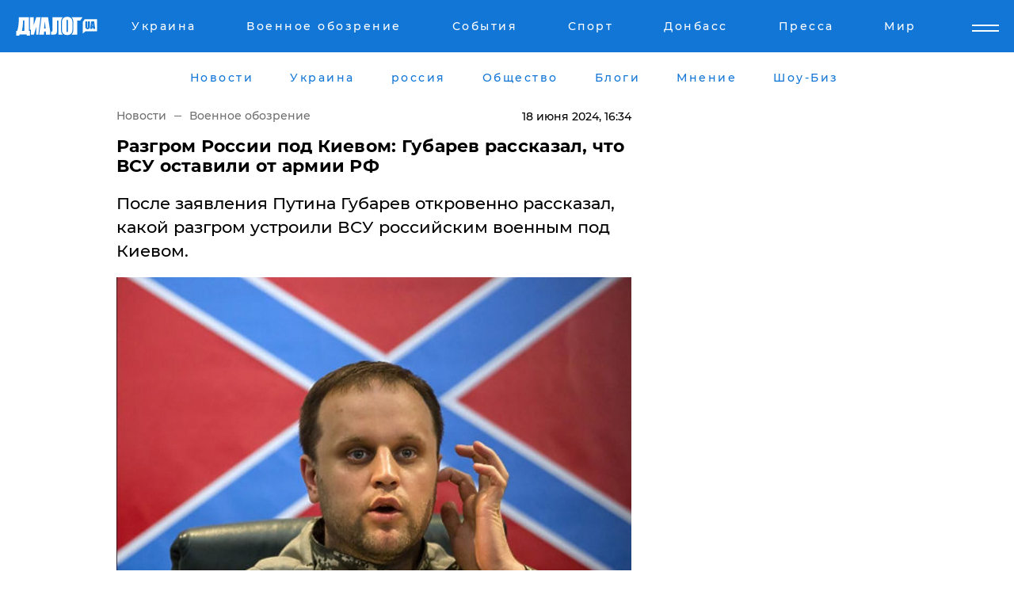

--- FILE ---
content_type: text/html; charset=UTF-8
request_url: https://www.dialog.ua/war/296928_1718717354
body_size: 11920
content:
<!DOCTYPE html>
<html xmlns="http://www.w3.org/1999/xhtml" dir="ltr" lang="ru" xmlns:og="http://ogp.me/ns#">
<head>
    <meta http-equiv="Content-Type" content="text/html; charset=utf-8" />
    <meta name="viewport" content="width=device-width, initial-scale=1">

    <title>Разгром России под Киевом: Губарев рассказал, что ВСУ оставили от армии РФ - | Диалог.UA</title>
    <meta name="description" content="После заявления Путина Губарев откровенно рассказал, какой разгром устроили ВСУ российским военным под Киевом.">
    <meta name="keywords" content=", ​путин, война, заявление, губарев, вранье, обвинить, киев, наступление, россия укр нет, последние новости дня">
    <link rel="canonical" href="https://www.dialog.ua/war/296928_1718717354"/>
    
                        <link rel="amphtml" href="https://www.dialog.ua/war/296928_1718717354/amp">
            
     <meta http-equiv="x-dns-prefetch-control" content="on">
 <link rel="dns-prefetch" href="//google-analytics.com">
 <link rel="dns-prefetch" href="//connect.facebook.net">
 <link rel="dns-prefetch" href="//securepubads.g.doubleclick.net">
 <link rel="preconnect" href="//securepubads.g.doubleclick.net">
 <link rel="dns-prefetch" href="//cm.g.doubleclick.net">
 <link rel="preconnect" href="//cm.g.doubleclick.net">
 <link rel="dns-prefetch" href="//counter.yadro.ru">
 <link rel="dns-prefetch" href="//www.googletagmanager.com/">
 <link rel='dns-prefetch' href='https://ajax.googleapis.com'/>
    <meta name='yandex-verification' content='7fdab9f0679cc6c0'/>

    <!-- news_keywords (only for news/index) -->
            <meta name="news_keywords" content=", ​путин, война, заявление, губарев, вранье, обвинить, киев, наступление, россия укр нет, последние новости дня">
    
    <meta name="author" content="Dialog.ua">
    <link rel="shortcut icon" href="/favicon.ico">

            <link rel="stylesheet" href="/css/style.min.css?ver=12" type="text/css">
    
    <style>
        /** =================== MONTSERRAT =================== **/

        /** Montserrat Thin **/
        @font-face {
            font-family: "Montserrat";
            font-display: swap;
            font-weight: 100;
            font-style: normal;
            src: url("/css/fonts/Montserrat-Thin.woff2") format("woff2"),
            url("/css/fonts/Montserrat-Thin.woff") format("woff");
        }

        /** Montserrat Thin-Italic **/
        @font-face {
            font-family: "Montserrat";
            font-display: swap;
            font-weight: 100;
            font-style: italic;
            src: url("/css/fonts/Montserrat-ThinItalic.woff2") format("woff2"),
            url("/css/fonts/Montserrat-ThinItalic.woff") format("woff");
        }

        /** Montserrat Light **/
        @font-face {
            font-family: "Montserrat";
            font-display: swap;
            font-weight: 300;
            font-style: normal;
            src: url("/css/fonts/Montserrat-Light.woff2") format("woff2"),
            url("/css/fonts/Montserrat-Light.woff") format("woff");
        }

        /** Montserrat Light-Italic **/
        @font-face {
            font-family: "Montserrat";
            font-display: swap;
            font-weight: 300;
            font-style: italic;
            src: url("/css/fonts/Montserrat-LightItalic.woff2") format("woff2"),
            url("/css/fonts/Montserrat-LightItalic.woff") format("woff");
        }


        /** Montserrat Medium **/
        @font-face {
            font-family: "Montserrat";
            font-display: swap;
            font-weight: 500;
            font-style: normal;
            src: url("/css/fonts/Montserrat-Medium.woff2") format("woff2"),
            url("/css/fonts/Montserrat-Medium.woff") format("woff");
        }

        /** Montserrat Bold **/
        @font-face {
            font-family: "Montserrat";
            font-display: swap;
            font-weight: 600;
            font-style: normal;
            src: url("/css/fonts/Montserrat-Bold.woff2") format("woff2"),
            url("/css/fonts/Montserrat-Bold.woff") format("woff");
        }

        /** Montserrat ExtraBold **/
        @font-face {
            font-family: "Montserrat";
            font-display: swap;
            font-weight: 800;
            font-style: normal;
            src: url("/css/fonts/Montserrat-ExtraBold.woff2") format("woff2"),
            url("/css/fonts/Montserrat-ExtraBold.woff") format("woff");
        }
    </style>

    <!-- og meta -->
    <!-- Facebook Meta -->
    <meta property="fb:app_id" content="1010365385685044" />
    <meta property="og:url" content="https://www.dialog.ua/war/296928_1718717354" />
    <meta property="og:site_name" content="Диалог.UA" />
    <meta property="og:title" content='Разгром России под Киевом: Губарев рассказал, что ВСУ оставили от армии РФ' />
    <meta property="og:type" content="article">
    <meta property="og:description" content='После заявления Путина Губарев откровенно рассказал, какой разгром устроили ВСУ российским военным под Киевом.' />
    <meta property="og:image" content="https://www.dialog.ua/images/news/f068801cc82d181e50dfbadccc3ddce2.jpg" />
            <meta property="og:image:width" content="961" />
        <meta property="og:image:height" content="717" />
    <!-- Twitter Meta -->
<meta name="twitter:card" content="summary_large_image">
<meta name="twitter:site" content="@Dialog_UA">
<meta name="twitter:creator" content="@Dialog_UA">
<meta name="twitter:title" content="Разгром России под Киевом: Губарев рассказал, что ВСУ оставили от армии РФ">
<meta name="twitter:description" content="После заявления Путина Губарев откровенно рассказал, какой разгром устроили ВСУ российским военным под Киевом.">
<meta name="twitter:image" content="https://www.dialog.ua/images/news/f068801cc82d181e50dfbadccc3ddce2.jpg">
<meta name="twitter:domain" content="www.dialog.ua>">    <meta name="google-site-verification" content="jZKJrW_rC4oKR50hCSQ9LFM1XjJbWaQQnPgLYvrSx00" />

    <!-- Google tag (gtag.js) -->
    <script async src="https://www.googletagmanager.com/gtag/js?id=G-HJDW518ZWK" type="7bb48f0c24ee3ec39483b5e0-text/javascript"></script>
    <script type="7bb48f0c24ee3ec39483b5e0-text/javascript">
      window.dataLayer = window.dataLayer || [];
      function gtag(){dataLayer.push(arguments);}
      gtag('js', new Date());

      gtag('config', 'G-HJDW518ZWK');
    </script>
    
    <link rel="manifest" href="/manifest.json">

    <link rel="alternate" hreflang="ru" href="https://www.dialog.ua/war/296928_1718717354" />
    
    <link rel="apple-touch-icon" href="/img/apple-touch-icon.png">

    </head>
<body>
<div class="overlay"></div>

<div class="header_contn">
    <header class="sticky">
        <div class="container">
            <div class="header-content">
                <div class="header-logo">

                    
                    
                    <a href="https://www.dialog.ua" class="logo">
                        <img src="/css/images/logo.svg" class="logo-main" alt="" width="103" height="24">
                    </a>
                </div>

                <nav>
                    <div class="nav-menu">
                        <ul class="main-menu">
                                                                <li><a href="https://www.dialog.ua/ukraine"><span>Украина</span></a></li>
                                                                    <li><a href="https://www.dialog.ua/war"><span>Военное обозрение</span></a></li>
                                                                    <li><a href="https://daily.dialog.ua/"><span>События</span></a></li>
                                                                    <li><a href="https://sport.dialog.ua/"><span>Спорт</span></a></li>
                                                                    <li><a href="https://www.dialog.ua/tag/274"><span>Донбасс</span></a></li>
                                                                    <li><a href="https://www.dialog.ua/press-release"><span>Пресса</span></a></li>
                                                                    <li><a href="https://www.dialog.ua/world"><span>Мир</span></a></li>
                                                        </ul>
                    </div>

                    <span class="mask"></span>
                </nav>

            </div>
    </div>
    <!-- выпадающее меню -->
    <div class="mobile-nav-wrap" role="navigation">
        <div class="mobile-header-nav ">

            <div class="menu-content">

                <div class="mobile-menu-head">

                    <a class="mobile-menu-head__close" href="#">
                        <img src="/css/images/menu-close.svg" alt="">
                    </a>

                    <span class="mobile-menu-head__logo"><a href=""> <img src="/css/images/logo.svg" alt=""></a></span>

                    <div class="language-selection__mob-menu"><a href="">UA</a></div>
                </div>

                
                <div class="menu-column">
                                                                                <span class="menu-column__title">Главная</span>
                                        <ul>

                                                    <li><a href="https://www.dialog.ua/news"><span>Все новости</span></a></li>
                                                    <li><a href="https://www.dialog.ua/russia"><span>россия</span></a></li>
                                                    <li><a href="https://www.dialog.ua/world"><span>Мир</span></a></li>
                                                    <li><a href="https://www.dialog.ua/war"><span>Военное обозрение</span></a></li>
                                                    <li><a href="https://www.dialog.ua/science"><span>Наука и Техника</span></a></li>
                                                    <li><a href="https://www.dialog.ua/business"><span>Экономика</span></a></li>
                                                    <li><a href="https://www.dialog.ua/opinion"><span>Мнение</span></a></li>
                                                    <li><a href="https://www.dialog.ua/blogs"><span>Блоги</span></a></li>
                                                    <li><a href="https://www.dialog.ua/press-release"><span>Пресса</span></a></li>
                                                    <li><a href="https://showbiz.dialog.ua/"><span>Шоу-биз</span></a></li>
                                                    <li><a href="https://www.dialog.ua/health"><span>Здоровье</span></a></li>
                                                    <li><a href="https://www.dialog.ua/ukraine"><span>Украина</span></a></li>
                                                    <li><a href="https://sport.dialog.ua/"><span>Спорт</span></a></li>
                                                    <li><a href="https://www.dialog.ua/culture"><span>Культура</span></a></li>
                                                    <li><a href="https://www.dialog.ua/tag/304"><span>Беларусь</span></a></li>
                                            </ul>
                                    </div>
                
                <div class="menu-column">
                                        <span class="menu-column__title">Города</span>
                                        <ul>

                                                    <li><a href="https://www.dialog.ua/tag/18"><span>Донецк</span></a></li>
                                                    <li><a href="https://www.dialog.ua/tag/28"><span>Луганск</span></a></li>
                                                    <li><a href="https://www.dialog.ua/tag/23"><span>Киев</span></a></li>
                                                    <li><a href="https://www.dialog.ua/tag/29"><span>Харьков</span></a></li>
                                                    <li><a href="https://www.dialog.ua/tag/30"><span>Днепр</span></a></li>
                                                    <li><a href="https://www.dialog.ua/tag/34"><span>Львов</span></a></li>
                                                    <li><a href="https://www.dialog.ua/tag/33"><span>Одесса</span></a></li>
                                            </ul>
                                    </div>
                
                <div class="menu-column">
                                        <span class="menu-column__title">Война на Донбассе и в Крыму</span>
                                        <ul>

                                                    <li><a href="https://www.dialog.ua/tag/154"><span>"ДНР"</span></a></li>
                                                    <li><a href="https://www.dialog.ua/tag/156"><span>"ЛНР"</span></a></li>
                                                    <li><a href="https://www.dialog.ua/tag/2"><span>Оккупация Крыма</span></a></li>
                                                    <li><a href="https://www.dialog.ua/tag/27"><span>Новости Крыма</span></a></li>
                                                    <li><a href="https://www.dialog.ua/tag/274"><span>Донбасс</span></a></li>
                                                    <li><a href="https://www.dialog.ua/tag/116"><span>Армия Украины</span></a></li>
                                            </ul>
                                    </div>
                
                <div class="menu-column">
                                        <span class="menu-column__title">Лайф стайл</span>
                                        <ul>

                                                    <li><a href="https://www.dialog.ua/health"><span>Здоровье</span></a></li>
                                                    <li><a href="https://www.dialog.ua/donation.html"><span>Помощь проекту</span></a></li>
                                                    <li><a href="https://life.dialog.ua/"><span>Стиль Диалога</span></a></li>
                                                    <li><a href="https://showbiz.dialog.ua/"><span>Шоу-биз</span></a></li>
                                                    <li><a href="https://www.dialog.ua/culture"><span>Культура</span></a></li>
                                                    <li><a href="https://news.dialog.ua/"><span>Общество</span></a></li>
                                            </ul>
                                    </div>
                
                <div class="menu-column">
                                        <span class="menu-column__title">Преса</span>
                                        <ul>

                                                    <li><a href="https://www.dialog.ua/press-release"><span>Преса</span></a></li>
                                            </ul>
                                    </div>
                
                <div class="menu-column">
                                        <span class="menu-column__title">Авторское</span>
                                        <ul>

                                                    <li><a href="https://www.dialog.ua/opinion"><span>Мнение</span></a></li>
                                                    <li><a href="https://www.dialog.ua/blogs"><span>Блоги</span></a></li>
                                                    <li><a href="https://www.dialog.ua/tag/63"><span>ИноСМИ</span></a></li>
                                            </ul>
                                    </div>
                
            </div>

        </div>
    </div>

    
        <a class="mobile-menu-toggle js-toggle-menu hamburger-menu button" href="#">
            <span class="menu-item menu-item-1"></span>
            <span class="menu-item"></span>
        </a>

        <div class="language-selection language-selection--mobile">
            <a href="/ukr">
                UA            </a>
        </div>
    </header>
</div>


    <!-- MAIN PART -->
<main class="">
    <div class="container">

        <div class="top-content-menu">
            <div class="top-content-menu__nav">
                <ul>
                                                <li><a href="https://www.dialog.ua/news"><span>Новости</span></a></li>
                                                    <li><a href="https://www.dialog.ua/ukraine"><span>Украина</span></a></li>
                                                    <li><a href="https://www.dialog.ua/russia"><span>россия</span></a></li>
                                                    <li><a href="https://news.dialog.ua"><span>Общество</span></a></li>
                                                    <li><a href="https://www.dialog.ua/blogs"><span>Блоги</span></a></li>
                                                    <li><a href="https://www.dialog.ua/opinion"><span>Мнение</span></a></li>
                                                    <li><a href="https://showbiz.dialog.ua/"><span>Шоу-Биз</span></a></li>
                                        </ul>
            </div>

            <span class="mask"></span>
        </div>

        <div class="section-content section_news">

            
    <div class="main-content news_main_content">
        <div class="content content--new-inner news_content_blok  news_innner">



            
                
            
            <!-- update news button -->
            <div class="new-head">
                <script type="application/ld+json">
    {
        "@context": "http://schema.org",
        "@type": "NewsArticle",
        "mainEntityOfPage":{
            "@type":"WebPage",
            "@id":"https://www.dialog.ua/war/296928_1718717354"
        },
        "headline": "Разгром России под Киевом: Губарев рассказал, что ВСУ оставили от армии РФ",
                 "image": {
            "@type": "ImageObject",
            "representativeOfPage": "true",
            "url": "https://www.dialog.ua/images/news/f068801cc82d181e50dfbadccc3ddce2.jpg",
            "width": 961,
            "height": 717        },
                    "datePublished": "2024-06-18T16:34:14+03:00",
                 "dateModified": "2024-06-18T19:44:37+03:00",
        
                "author": {
            "@type": "Person",
            "name": "Марк Ворошилов",
            "url": "https://www.dialog.ua/author/Mark_Voroshilov"
        },
            
        "publisher": {
                "@type": "Organization",
                "name": "Dialog.ua",
                "logo": {
                    "@type": "ImageObject",
                    "url": "https://www.dialog.ua/img/publisher_logo.jpg",
                    "width": 309,
                    "height": 148
                }
            },

        "description": "После заявления Путина Губарев откровенно рассказал, какой разгром устроили ВСУ российским военным под Киевом.",
        "articleBody": "Недавно Путин заявил, что якобы вовсе не&lt;br&gt;собирался захватывать Киев в феврале 2022 года и положил под столицей Украины&lt;br&gt;тысячи своих солдат просто так, без всякой осмысленной цели. Якобы Россия не&lt;br&gt;захватила Киев не потому, что не смогла и потерпела там поражение, а просто&lt;br&gt;потому что сама не захотела в марте 2022 года захватывать город.Однако эту ложь Путина&lt;br&gt;разоблачили сами же российские военные, причем не кто-нибудь, а бывший лидер&lt;br&gt;пророссийских сил Донецка Павел Губарев, который в феврале 2022 года сам пошел&lt;br&gt;в российскую армию и вместе с ней наступал на Киев.В своем интервью Губарев&lt;br&gt;прямо заявил, что все рассказы Путина о том, якобы российская армия не хотела&lt;br&gt;брать Киев и отвела от него войска в качестве &quot;шага доброй воли&quot;, -&lt;br&gt;обыкновенное вранье и на самом деле российская армия была тогда просто&lt;br&gt;разгромлена и понесла тяжелые потери.На признание Губарева обратил внимание украинский журналист и блогер Денис Казанский.&quot;Это заблуждение,&lt;br&gt;которое я очень часто встречаю и как свидетель тех событий готов опровергнуть.&lt;br&gt;Когда наша колонна двигалась, я насчитал шесть колонн сожженной бронетехники.&lt;br&gt;Там сгоревших солдат внутри видел еще, их там не убрали и не эвакуировали, потом&lt;br&gt;пошли сведения с передовой с Гостомеля, с Ирпеня, с Бучи о том, какое кровавое&lt;br&gt;месиво там началось. Дело в том, что опять же, рассуждая о глупости и измене,&lt;br&gt;нас там ждали, нам там малыми силами оказали сопротивление настолько&lt;br&gt;ожесточенное, что мы умылись там кровью&quot;, - заявил он.&quot;Отход от Киева, он&lt;br&gt;связан не с тем, что там добрый Владимир Владимирович там пощадил, а с тем, что&lt;br&gt;мы там потерпели ряд таких, ну, может быть, не катастрофических поражений, но&lt;br&gt;достаточно крупных поражений, особенно там ребята из десанта, из подразделений&lt;br&gt;ГРУ, которые передовые наступали, они понесли тяжелые потери, то есть мы ушли&lt;br&gt;оттуда вынужденно, и Путин еще так красиво завернул, как будто это еще жест&lt;br&gt;доброй воли и мы еще вышли как такие добрые ребята, &quot;ладно, мы Киев там не&lt;br&gt;будем захватывать&quot;. Но на самом деле там было очень горячо, там было прям ну&lt;br&gt;жарко&quot;, - сказал Губарев.Казанский подчеркивает,&lt;br&gt;что вранье Путина настолько наглое и демонстративное, что его вынуждены&lt;br&gt;оправдывать даже российские оккупанты.&quot;Недавно Путин&lt;br&gt;заявил, что вовсе не собирался брать Киев в феврале 2022 года и якобы отвел&lt;br&gt;войска исключительно в качестве шага доброй воли. Однако эту ложь разоблачают&lt;br&gt;даже его собственные солдаты. К примеру Паша Губарев, который воевал под Киевом&lt;br&gt;весной 2022-го, прямо заявил, что Путин просто наврал. И на самом деле Россия&lt;br&gt;хотела взять Киев, но не смогла, потому что получила отпор и умылась кровью.&lt;br&gt;Видео можно демонстрировать в качестве наглядной демонстрации того, что слова&lt;br&gt;Путина ничего не стоят&quot;, - пишет Казанский.Ранее в ОП Украины отреагировали на требования Путина, посоветовав избавиться от иллюзий в отношении заявлений российского &quot;вождя&quot;.",
        "keywords": "​путин, война, заявление, губарев, вранье, обвинить, киев, наступление, россия"
        }

</script>
                
<script type="application/ld+json">
    {
        "@context": "http://schema.org",
        "@type": "BreadcrumbList",
        "itemListElement": [
            {
                "@type": "ListItem",
                "position": 1,
                "item": {
                    "@id": "https://www.dialog.ua",
                    "name": "Главная"
                }
            },
            {
                "@type": "ListItem",
                "position": 2,
                "item": {
                    "@id": "https://www.dialog.ua/war",
                    "name": "Военное обозрение"
                }
            }
        ]
    }
</script>

                
                    <div class="breadcrumbs">
                        <a href="https://www.dialog.ua">
                            Новости                        </a>
                        <span class="sep"></span>
                        <a href="/war">Военное обозрение</a>
                    </div>

                

                
                <span class="new-head__date">
                    18 июня 2024, 16:34                </span>
            </div>

            
            <div class="new-inner inner_news">

                <h1>Разгром России под Киевом: Губарев рассказал, что ВСУ оставили от армии РФ</h1>

                <p class="preview">После заявления Путина Губарев откровенно рассказал, какой разгром устроили ВСУ российским военным под Киевом.</p>

                <p><img src="https://www.dialog.ua/images/news/f068801cc82d181e50dfbadccc3ddce2.jpg" alt="Разгром России под Киевом: Губарев рассказал, что ВСУ оставили от армии РФ" /></p>
                
                        <div class="banner banner--news align-center align-center" style="">
        <script async src="https://pagead2.googlesyndication.com/pagead/js/adsbygoogle.js?client=ca-pub-3695032019363550" crossorigin="anonymous" type="7bb48f0c24ee3ec39483b5e0-text/javascript"></script>
<!-- Под фото новость Десктоп -->
<ins class="adsbygoogle"
     style="display:block"
     data-ad-client="ca-pub-3695032019363550"
     data-ad-slot="1996806517"
     data-ad-format="auto"
     data-full-width-responsive="true"></ins>
<script type="7bb48f0c24ee3ec39483b5e0-text/javascript">
     (adsbygoogle = window.adsbygoogle || []).push({});
</script>    </div>
                
                

                                                    
                
                <p>Недавно Путин заявил, что якобы вовсе не
собирался захватывать Киев в феврале 2022 года и положил под столицей Украины
тысячи своих солдат просто так, без всякой осмысленной цели. Якобы Россия не
захватила Киев не потому, что не смогла и потерпела там поражение, а просто
потому что сама не захотела в марте 2022 года захватывать город.</p><p>Однако эту<strong> ложь Путина
разоблачили сами же российские военные, причем не кто-нибудь, а бывший лидер
пророссийских сил Донецка Павел Губарев</strong>, который в феврале 2022 года сам пошел
в российскую армию и вместе с ней наступал на Киев.</p>        <div class="news-content-ad align-center" style="">
        <script async src="https://pagead2.googlesyndication.com/pagead/js/adsbygoogle.js?client=ca-pub-3695032019363550" crossorigin="anonymous" type="7bb48f0c24ee3ec39483b5e0-text/javascript"></script>
<!-- В тело новости проверка Диалог -->
<ins class="adsbygoogle"
     style="display:block"
     data-ad-client="ca-pub-3695032019363550"
     data-ad-slot="7403794482"
     data-ad-format="auto"
     data-full-width-responsive="true"></ins>
<script type="7bb48f0c24ee3ec39483b5e0-text/javascript">
     (adsbygoogle = window.adsbygoogle || []).push({});
</script>    </div>
<p>В своем интервью Губарев
прямо заявил, что все рассказы Путина о том, якобы российская армия не хотела
брать Киев и отвела от него войска в качестве "шага доброй воли", -
обыкновенное вранье и на самом деле российская армия была тогда просто
разгромлена и понесла тяжелые потери.</p><p>На признание Губарева обратил внимание украинский журналист и блогер Денис Казанский.</p><p><em><strong>"Это заблуждение,
которое я очень часто встречаю и как свидетель тех событий готов опровергнуть.
Когда наша колонна двигалась, я насчитал шесть колонн сожженной бронетехники.
Там сгоревших солдат внутри видел еще, их там не убрали и не эвакуировали, потом
пошли сведения с передовой с Гостомеля, с Ирпеня, с Бучи о том, какое кровавое
месиво там началось. Дело в том, что опять же, рассуждая о глупости и измене,
нас там ждали, нам там малыми силами оказали сопротивление настолько
ожесточенное, что мы умылись там кровью",</strong></em> - заявил он.</p><p><em><strong>"Отход от Киева, он
связан не с тем, что там добрый Владимир Владимирович там пощадил, а с тем, что
мы там потерпели ряд таких, ну, может быть, не катастрофических поражений, но
достаточно крупных поражений, особенно там ребята из десанта, из подразделений
ГРУ, которые передовые наступали, они понесли тяжелые потери, то есть мы ушли
оттуда вынужденно, и Путин еще так красиво завернул, как будто это еще жест
доброй воли и мы еще вышли как такие добрые ребята, "ладно, мы Киев там не
будем захватывать". Но на самом деле там было очень горячо, там было прям ну
жарко"</strong></em>, - сказал Губарев.</p><p>Казанский подчеркивает,
что вранье Путина настолько наглое и демонстративное, что его вынуждены
оправдывать даже российские оккупанты.</p><p>"Недавно Путин
заявил, что вовсе не собирался брать Киев в феврале 2022 года и якобы отвел
войска исключительно в качестве шага доброй воли. Однако эту ложь разоблачают
даже его собственные солдаты. К примеру Паша Губарев, который воевал под Киевом
весной 2022-го, прямо заявил, что Путин просто наврал. И на самом деле Россия
хотела взять Киев, но не смогла, потому что получила отпор и умылась кровью.
Видео можно демонстрировать в качестве наглядной демонстрации того, что слова
Путина ничего не стоят",<strong> </strong>- пишет Казанский.</p><iframe width="862" height="485" src="https://www.youtube.com/embed/g51vaBRy5uI" title="Смотреть всем! Павел Губарев разоблачил вранье Путина про наступление на Киев" frameborder="0" allow="accelerometer; autoplay; clipboard-write; encrypted-media; gyroscope; picture-in-picture; web-share" referrerpolicy="strict-origin-when-cross-origin" allowfullscreen=""></iframe><p><em>Ранее </em><em>в ОП Украины <a href="https://www.dialog.ua/ukraine/296699_1718371702">отреагировали</a> на требования Путина, посоветовав избавиться от иллюзий в отношении заявлений российского "вождя".</em></p>
                                                            <span class="author">Автор:
                        <a target="_blank" href="https://www.dialog.ua/author/Mark_Voroshilov">Марк Ворошилов</a>                    </span>
                                                </div>

                            <div class="tags">
                                            <a target="_blank" href="https://www.dialog.ua/tag/23">Киев</a>                                            <a target="_blank" href="https://www.dialog.ua/tag/67">Владимир Путин</a>                                            <a target="_blank" href="https://www.dialog.ua/tag/144">Павел Губарев</a>                                            <a target="_blank" href="https://www.dialog.ua/tag/703">Война Украины с Россией</a>                                    </div>
            
            <div class="share">
                <div class="socials">
                    <button class="open-comments mobile-hide">+ Добавить Комментарий</button>
                    <div class="shareaholic-canvas" data-app="share_buttons" data-app-id="26969635"></div>
                </div>
            </div>

            
            
                        <div class="banner mobile-hide align-center" style="width: 650px;">
        <!-- Вниз новости НВ Дизайн Диалог Декстоп -->
<ins class="adsbygoogle"
     style="display:block"
     data-ad-client="ca-pub-3660307541539783"
     data-ad-slot="3521732345"
     data-ad-format="auto"
     data-full-width-responsive="true"></ins>
<script type="7bb48f0c24ee3ec39483b5e0-text/javascript">
     (adsbygoogle = window.adsbygoogle || []).push({});
</script>    </div>
                
            



            
                            <h2 class="margin-small"><a href="https://www.dialog.ua/news">Последние новости</a></h2>
<div class="news last-news">
    
        <div class="new-item">
            <p>
                <a href="https://www.dialog.ua/russia/327272_1768659819">ДТП с участием сына Кадырова: влетел в отбойник у проспекта Путина, после аварии "его трудно было узнать"  </a>                            </p>
            <span class="new-item__time">16:40</span>
        </div>

    
        <div class="new-item">
            <p>
                <a href="https://sport.dialog.ua/327271_1768659189">Александр Усик живет без света по 14 часов подряд: как справляется чемпион</a>                            </p>
            <span class="new-item__time">16:19</span>
        </div>

    
        <div class="new-item">
            <p>
                <a href="https://www.dialog.ua/war/327270_1768658019">Спецназовцы "Альфа" СБУ ликвидировали более 3,7 тыс. оккупантов за две недели: "Не убежит никто"</a>                <span class="new-item__icon"><img src="/css/images/video-icon.svg" class="video-icon" alt=""></span>            </p>
            <span class="new-item__time">16:09</span>
        </div>

    
        <div class="new-item">
            <p>
                <a href="https://www.dialog.ua/world/327269_1768657788">Китай планирует операцию на Тайване по аналогии с США в Венесуэле – СМИ</a>                            </p>
            <span class="new-item__time">15:59</span>
        </div>

    
        <div class="new-item">
            <p>
                <a href="https://www.dialog.ua/world/327268_1768657508">Во Франции показали закулисье разговора Макрона с Трампом и реакцию президента США на одно из решений Зеленского по войне</a>                            </p>
            <span class="new-item__time">15:57</span>
        </div>

    
        <div class="new-item">
            <p>
                <a href="https://www.dialog.ua/world/327267_1768655570">США могли купить устройство, вызывающее "гаванский синдром", у Украины – Грозев</a>                            </p>
            <span class="new-item__time">15:32</span>
        </div>

    
        <div class="new-item">
            <p>
                <a href="https://www.dialog.ua/world/327266_1768653837"><strong>Италия арестовала российское судно с грузом – его конфисковали</strong></a>                            </p>
            <span class="new-item__time">14:49</span>
        </div>

    
        <div class="new-item">
            <p>
                <a href="https://www.dialog.ua/war/327265_1768651821">Целенаправленное искажение: в ISW пояснили, почему Кремль продолжает врать о захвате Купянска</a>                            </p>
            <span class="new-item__time">14:25</span>
        </div>

    
        <div class="new-item">
            <p>
                <a href="https://www.dialog.ua/war/327264_1768651027"><strong>Захват армией РФ села Закотное на Донбассе является фейком Кремля – ВСУ </strong></a>                            </p>
            <span class="new-item__time">14:17</span>
        </div>

    
        <div class="new-item">
            <p>
                <a href="https://www.dialog.ua/ukraine/327263_1768650825"><strong>Не только Киев: Зеленский рассказал, где самая сложная ситуация с энергетикой в Украине</strong></a>                            </p>
            <span class="new-item__time">13:59</span>
        </div>

    
        <div class="new-item">
            <p>
                <a href="https://www.dialog.ua/war/327262_1768647724">Украинские десантники назвали село на Донбассе, за которое обострились бои</a>                            </p>
            <span class="new-item__time">13:22</span>
        </div>

    
        <div class="new-item">
            <p>
                <a href="https://www.dialog.ua/blogs/327261_1768646198">Швец намекнул, что Украине сейчас "помогает" тот, от кого этого меньше всего ждали: "Нанесла удар по Китаю..."</a>                <span class="new-item__icon"><img src="/css/images/video-icon.svg" class="video-icon" alt=""></span>            </p>
            <span class="new-item__time">12:52</span>
        </div>

    
        <div class="new-item">
            <p>
                <a href="https://www.dialog.ua/ukraine/327260_1768644656">Украина и РФ договорились о прекращении огня на отдельном участке фронта</a>                            </p>
            <span class="new-item__time">12:35</span>
        </div>

    
        <div class="new-item">
            <p>
                <a href="https://www.dialog.ua/world/327259_1768643907"><strong>Буданов прибыл в США и раскрыл первые детали переговоров с американцами</strong></a>                            </p>
            <span class="new-item__time">12:15</span>
        </div>

    
        <div class="new-item">
            <p>
                <a href="https://www.dialog.ua/war/327258_1768643355"><strong>Путин, атакуя энергосистему Украину, поражает две мишени: СМИ назвали скрытую цель</strong></a>                            </p>
            <span class="new-item__time">12:10</span>
        </div>

    
        <div class="new-item">
            <p>
                <a href="https://www.dialog.ua/world/327257_1768642677">Путин до сих пор хочет захватить всю Украину - Столтенберг</a>                            </p>
            <span class="new-item__time">11:53</span>
        </div>

    
        <div class="new-item">
            <p>
                <a href="https://www.dialog.ua/war/327256_1768642329"><strong>У ВСУ появились БПЛА, способные уклоняться от вражеских FPV-перехватчиков</strong></a>                            </p>
            <span class="new-item__time">11:49</span>
        </div>

    
        <div class="new-item">
            <p>
                <a href="https://www.dialog.ua/world/327255_1768640787">Франция рассматривает вариант выхода из НАТО – СМИ</a>                            </p>
            <span class="new-item__time">11:26</span>
        </div>

    
        <div class="new-item">
            <p>
                <a href="https://www.dialog.ua/blogs/327254_1768640543">Портников рассказал о реальных вещах, которые могут привести к завершению войны: "Вот это гарантия мира"</a>                <span class="new-item__icon"><img src="/css/images/video-icon.svg" class="video-icon" alt=""></span>            </p>
            <span class="new-item__time">11:25</span>
        </div>

    
        <div class="new-item">
            <p>
                <a href="https://www.dialog.ua/ukraine/327253_1768640401"><strong>МВД объяснило новые правила пребывания граждан на улице во время комендантского часа</strong></a>                            </p>
            <span class="new-item__time">11:11</span>
        </div>

    


</div>

<div class="show-more  show-more--margin show-more--large show-more--last-categories active_more">
    <a href="#">Смотреть ещё</a>
</div>
<form class="load_more_data">
    <input type="hidden" name="offset" value="40">
    <input type="hidden" name="limit" value="8">
    <input type="hidden" name="location" value="1" >
    <input type="hidden" name="locale" value="ru" >
    
        </form>

            

            
                
            

        </div>

        <aside>


            
                        <div class="banner align-center" style="width: 300px;">
        <script async src="https://pagead2.googlesyndication.com/pagead/js/adsbygoogle.js" type="7bb48f0c24ee3ec39483b5e0-text/javascript"></script>
<!-- Правая колонка проверка 300 Диалог -->
<ins class="adsbygoogle"
     style="display:block"
     data-ad-client="ca-pub-3660307541539783"
     data-ad-slot="4092939786"
     data-ad-format="auto"
     data-full-width-responsive="true"></ins>
<script type="7bb48f0c24ee3ec39483b5e0-text/javascript">
     (adsbygoogle = window.adsbygoogle || []).push({});
</script>    </div>

            
            <h2><a href="https://www.dialog.ua">Главные новости</a></h2>

            <div class="side-news">

                
                <div class="new-side-item">
    <p><a href="https://www.dialog.ua/war/327270_1768658019">Спецназовцы "Альфа" СБУ ликвидировали более 3,7 тыс. оккупантов за две недели: "Не убежит никто"</a></p>
</div>
                                <div class="new-side-item">
            <p><a href="https://www.dialog.ua/world/327269_1768657788">Китай планирует операцию на Тайване по аналогии с США в Венесуэле – СМИ</a></p>
        </div>
            <div class="new-side-item">
            <p><a href="https://www.dialog.ua/world/327268_1768657508">Во Франции показали закулисье разговора Макрона с Трампом и реакцию президента США на одно из решений Зеленского по войне</a></p>
        </div>
            <div class="new-side-item">
            <p><a href="https://www.dialog.ua/world/327267_1768655570">США могли купить устройство, вызывающее "гаванский синдром", у Украины – Грозев</a></p>
        </div>
            <div class="new-side-item">
            <p><a href="https://www.dialog.ua/world/327266_1768653837">Италия арестовала российское судно с грузом – его конфисковали</a></p>
        </div>
            <div class="new-side-item">
            <p><a href="https://www.dialog.ua/war/327265_1768651821">Целенаправленное искажение: в ISW пояснили, почему Кремль продолжает врать о захвате Купянска</a></p>
        </div>
            <div class="new-side-item">
            <p><a href="https://www.dialog.ua/ukraine/327263_1768650825">Не только Киев: Зеленский рассказал, где самая сложная ситуация с энергетикой в Украине</a></p>
        </div>
            <div class="new-side-item">
            <p><a href="https://www.dialog.ua/war/327262_1768647724">Украинские десантники назвали село на Донбассе, за которое обострились бои</a></p>
        </div>
            <div class="new-side-item">
            <p><a href="https://www.dialog.ua/ukraine/327260_1768644656">Украина и РФ договорились о прекращении огня на отдельном участке фронта</a></p>
        </div>
    
                            </div>

            
                        <div class="banner align-center" style="">
        <script async src="https://pagead2.googlesyndication.com/pagead/js/adsbygoogle.js?client=ca-pub-3695032019363550" crossorigin="anonymous" type="7bb48f0c24ee3ec39483b5e0-text/javascript"></script>
<!-- Мобильный низ новости Диалог -->
<ins class="adsbygoogle"
     style="display:block"
     data-ad-client="ca-pub-3695032019363550"
     data-ad-slot="4039264547"
     data-ad-format="auto"
     data-full-width-responsive="true"></ins>
<script type="7bb48f0c24ee3ec39483b5e0-text/javascript">
     (adsbygoogle = window.adsbygoogle || []).push({});
</script>    </div>

            



                        <h2>Мнения</h2>

<div class="opinions users-side">

                <div class="user-item">
                                        <a href="https://www.dialog.ua/person/Yigal_Levin" class="user-item__head">
                                            <span class="user-item__avatar">
                            <img width="42px" height="42px" data-src="/images/person/c3dcdf44c92418327cb9434c552edcc1.jpg" src="" />                        </span>
                                        <span class="user-item__name">
                                            <span>Игаль Левин</span>
                                            <span><p>Военный аналитик,&nbsp;офицер Армии обороны Израиля&nbsp;</p></span></span>
                </a>
            
            <p>

                                    <a href="https://www.dialog.ua/opinion/327241_1768597742"><span>Левин назвал одну общую особенность современных войн, знание которой многое проясняет: "Никто этого не оглашал"</span></a>
                
            </p>

        </div>
            <div class="user-item">
                        
            <p>

                                    <a href="https://www.dialog.ua/opinion/327238_1768594148"><span>Андрющенко рассказал правду о ситуации в Мариуполе в цифрах и сообщил, когда город станет "не украинским"</span></a>
                
            </p>

        </div>
            <div class="user-item">
                                        <a href="https://www.dialog.ua/person/Vitaly_Portnikov" class="user-item__head">
                                            <span class="user-item__avatar">
                            <img width="42px" height="42px" data-src="/images/person/4d859ef024bad660d7632e1e8c15b808.jpg" src="" />                        </span>
                                        <span class="user-item__name">
                                            <span>Виталий Портников</span>
                                            <span><p>Украинский журналист, писатель и публицист</p></span></span>
                </a>
            
            <p>

                                    <a href="https://www.dialog.ua/opinion/327178_1768510182"><span>"Мир живет другими понятиями..." – Портников предупредил украинцев о неизбежных последствиях войны, о которых молчат</span></a>
                
            </p>

        </div>
    </div>

<div class="show-more show-more--left show-more--margin">
    <a href="https://www.dialog.ua/opinion">Смотреть ещё</a>
</div>


<h2>Блоги</h2>

<div class="blogs users-side">
                <div class="user-item">
                            <a href="https://www.dialog.ua/person/Yurii_Shvets" class="user-item__head">
                                            <span class="user-item__avatar">
                            <img width="42px" height="42px" data-src="/images/person/1e2f8d91edbeac4b9be094576524e19b.jpg" src="" />                        </span>
                                        <span class="user-item__name">
                                            <span>Юрий Швец</span>
                                            <span><p>Экономический и военный аналитик</p></span></span>
                </a>
                        <p>
                                    <a href="https://www.dialog.ua/blogs/327261_1768646198"><span>Швец намекнул, что Украине сейчас "помогает" тот, от кого этого меньше всего ждали: "Нанесла удар по Китаю..."</span></a>
                
            </p>
        </div>
            <div class="user-item">
                            <a href="https://www.dialog.ua/person/Vitaly_Portnikov" class="user-item__head">
                                            <span class="user-item__avatar">
                            <img width="42px" height="42px" data-src="/images/person/4d859ef024bad660d7632e1e8c15b808.jpg" src="" />                        </span>
                                        <span class="user-item__name">
                                            <span>Виталий Портников</span>
                                            <span><p>Украинский журналист, писатель и публицист</p></span></span>
                </a>
                        <p>
                                    <a href="https://www.dialog.ua/blogs/327254_1768640543"><span>Портников рассказал о реальных вещах, которые могут привести к завершению войны: "Вот это гарантия мира"</span></a>
                
            </p>
        </div>
            <div class="user-item">
                            <a href="https://www.dialog.ua/person/Oleg_Zhdanov" class="user-item__head">
                                            <span class="user-item__avatar">
                            <img width="42px" height="42px" data-src="/images/person/c99f12aba18f2d5cd35454758b5361e8.jpg" src="" />                        </span>
                                        <span class="user-item__name">
                                            <span>Олег Жданов</span>
                                            <span><p>Военный эксперт,&nbsp;полковник запаса, блогер</p></span></span>
                </a>
                        <p>
                                    <a href="https://www.dialog.ua/blogs/327173_1768504326"><span>Жданов назвал того, кто может лишить Украину возможности вернуть оккупированные территории, открыв "ящик Пандоры"</span></a>
                
            </p>
        </div>
    </div>
<div class="show-more show-more--left show-more--margin">
    <a href="https://www.dialog.ua/blogs">Смотреть ещё</a>
</div>
            
            
                
            

        </aside>


    </div>
</div>

    </div>

    

    <div class="container">
        <div class="bottom-menu">
            <div class="bottom-menu__left">
                <span class="dialog-logo">
                    <img width="113px" height="26px" data-src="/css/images/logo-dark.svg" src="" />                </span>
                <span class="copy">© 2026, Диалог.ua<br>Все права защищены. </span>
            </div>
            <div class="bottom-menu__ul">
                <ul>
                    <li class="dialog-logo--show">
                        <img width="113px" height="20px" data-src="/css/images/logo-dark.svg" src="" />                    </li>
                                            <li><a href="https://www.dialog.ua/news"><span>Новости</span></a></li>
                                            <li><a href="https://www.dialog.ua/ukraine"><span>Украина</span></a></li>
                                            <li><a href="https://www.dialog.ua/russia"><span>россия</span></a></li>
                                            <li><a href="https://news.dialog.ua"><span>Общество</span></a></li>
                                            <li><a href="https://www.dialog.ua/blogs"><span>Блоги</span></a></li>
                                            <li><a href="https://www.dialog.ua/opinion"><span>Мнение</span></a></li>
                                            <li><a href="https://showbiz.dialog.ua/"><span>Шоу-Биз</span></a></li>
                                            <li><a href="https://www.dialog.ua/press-release"><span>Пресса</span></a></li>
                                            <li><a href="https://www.dialog.ua/world"><span>Мир</span></a></li>
                                            <li><a href="https://www.dialog.ua/business"><span>Экономика</span></a></li>
                                            <li><a href="https://www.dialog.ua/war"><span>Военное Обозрение</span></a></li>
                                            <li><a href="https://life.dialog.ua/"><span>Стиль</span></a></li>
                                            <li><a href="https://www.dialog.ua/tag/274"><span>Новости Донбасса</span></a></li>
                                            <li><a href="https://sport.dialog.ua/"><span>Спорт</span></a></li>
                                            <li><a href="https://dialog.ua/tag/71"><span>США</span></a></li>
                                            <li><a href="https://showbiz.dialog.ua"><span>Шоубиз</span></a></li>
                                    </ul>
            </div>
        </div>
    </div>
</main>



<!-- FOOTER -->
<footer>
    <div class="container">
        <div class="footer-content">

            <ul class="footer-menu">
                <li><a href="https://www.dialog.ua/about.html">О проекте</a></li>
                <li><a href="https://www.dialog.ua/editorial.html">Редакция</a></li>
                <li><a href="https://www.dialog.ua/contacts.html">Контакты</a></li>
                <li><a href="https://www.dialog.ua/adv.html">Реклама</a></li>
                <li><a href="https://www.dialog.ua/credits.html">Персональные данные</a></li>
                <li><a href="https://www.dialog.ua/privacypolicy.html">Защита персональных данных</a></li>

            </ul>
            <span class="footer-text">Использование материалов разрешается при условии ссылки (для интернет-изданий - гиперссылки) на "<a href="https://www.dialog.ua">Диалог.ua</a>" не ниже третьего абзаца.</span>
            <span class="copy">
                    © 2026, <span>Диалог.ua.</span> Все права защищены.                </span>
        </div>

    </div>
</footer>

<!-- <div class="cookie-policy">
    <p class="cookie-policy-title">Про использование cookies</p>
    <p class="cookie-policy-text">Продолжая просматривать www.dialog.ua вы подтверждаете, что ознакомились с Правилами
        пользования сайтом и соглашаетесь на использование файлов cookies</p>
    <div class="cookie-policy-buttons">
        <a href="https://www.dialog.ua/privacypolicy.html" class="cookie-info-link ">Про файлы cookies</a>
        <button class="cookie-accept-btn">Соглашаюсь</button>
    </div>
    <button class="close-btn"></button>
</div> -->

<script defer src="/js/jquery-3.2.1.min.js" type="7bb48f0c24ee3ec39483b5e0-text/javascript"></script>

<script async type="7bb48f0c24ee3ec39483b5e0-text/javascript">
    var scripts = document.getElementsByTagName('script');
    var script = scripts[scripts.length - 1];

    if (document.body.clientWidth >= 1024) {
        setTimeout(function () {
            script.outerHTML += '<script src="/js/desktop-scripts.js"></sc' + 'ript>';
        }, 500);
    } else {
        setTimeout(function () {
            script.outerHTML += '<script src="/js/mobile-scripts.js"></sc' + 'ript>';
        }, 500);
    }
</script>
<script defer src="/js/scripts.js?ver=5" type="7bb48f0c24ee3ec39483b5e0-text/javascript"></script>

<script type="7bb48f0c24ee3ec39483b5e0-text/javascript">

    function buildScript(src, attributes) {
        var script = document.createElement('script');
        script.src = src;
        for (key in attributes) {
            script[key] = attributes[key];
        }
        document.body.appendChild(script);
    }

    function downloadJSAtOnload() {
                (function () {
            var script = document.createElement('script');
            script.src = "https://pagead2.googlesyndication.com/pagead/js/adsbygoogle.js";
                        script.async = true;
                        document.body.appendChild(script);
        })();
        
        
                buildScript("https://platform.twitter.com/widgets.js", {async: true});
        buildScript("//www.instagram.com/embed.js", {async: true});
                /*buildScript("//dsms0mj1bbhn4.cloudfront.net/assets/pub/shareaholic.js",
            { async:true,
              "data-shr-siteid": "9a6d8903fd66a0407e4ed9a92f28cdcd",
              "data-cfasync": false,
            }
            );*/


        
    }

    if (window.addEventListener)
        window.addEventListener("load", downloadJSAtOnload, false);
    else if (window.attachEvent)
        window.attachEvent("onload", downloadJSAtOnload);
    else window.onload = downloadJSAtOnload;
</script>

    <script type="text/javascript" data-cfasync="false" src="//dsms0mj1bbhn4.cloudfront.net/assets/pub/shareaholic.js"
            data-shr-siteid="9a6d8903fd66a0407e4ed9a92f28cdcd" async="async"></script>


<script src="/cdn-cgi/scripts/7d0fa10a/cloudflare-static/rocket-loader.min.js" data-cf-settings="7bb48f0c24ee3ec39483b5e0-|49" defer></script><script defer src="https://static.cloudflareinsights.com/beacon.min.js/vcd15cbe7772f49c399c6a5babf22c1241717689176015" integrity="sha512-ZpsOmlRQV6y907TI0dKBHq9Md29nnaEIPlkf84rnaERnq6zvWvPUqr2ft8M1aS28oN72PdrCzSjY4U6VaAw1EQ==" data-cf-beacon='{"rayId":"9bf6ee4a8ab121af","version":"2025.9.1","serverTiming":{"name":{"cfExtPri":true,"cfEdge":true,"cfOrigin":true,"cfL4":true,"cfSpeedBrain":true,"cfCacheStatus":true}},"token":"1fc2a877def342f8a2006fcbd93f5ff5","b":1}' crossorigin="anonymous"></script>
</body>

</html>


--- FILE ---
content_type: text/html; charset=utf-8
request_url: https://www.google.com/recaptcha/api2/aframe
body_size: 268
content:
<!DOCTYPE HTML><html><head><meta http-equiv="content-type" content="text/html; charset=UTF-8"></head><body><script nonce="fw6_ccv4Z9CHAwT0kWiWjA">/** Anti-fraud and anti-abuse applications only. See google.com/recaptcha */ try{var clients={'sodar':'https://pagead2.googlesyndication.com/pagead/sodar?'};window.addEventListener("message",function(a){try{if(a.source===window.parent){var b=JSON.parse(a.data);var c=clients[b['id']];if(c){var d=document.createElement('img');d.src=c+b['params']+'&rc='+(localStorage.getItem("rc::a")?sessionStorage.getItem("rc::b"):"");window.document.body.appendChild(d);sessionStorage.setItem("rc::e",parseInt(sessionStorage.getItem("rc::e")||0)+1);localStorage.setItem("rc::h",'1768664217231');}}}catch(b){}});window.parent.postMessage("_grecaptcha_ready", "*");}catch(b){}</script></body></html>